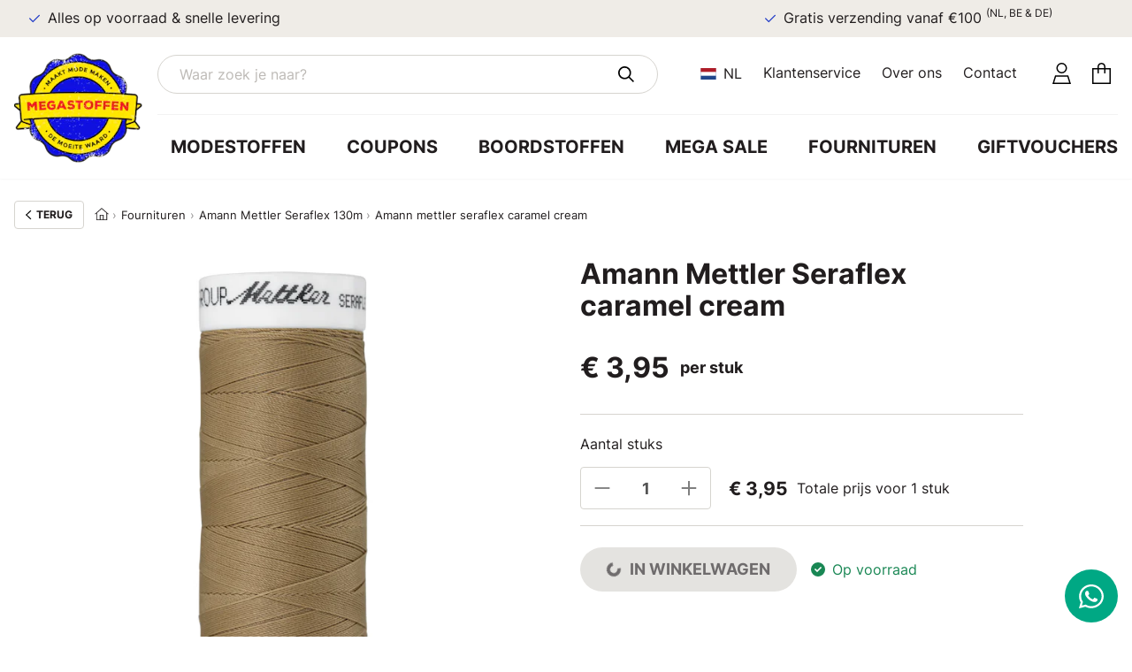

--- FILE ---
content_type: text/html; charset=utf-8
request_url: https://www.megastoffen.nl/amann-mettler-seraflex-caramel-cream/
body_size: 20575
content:

<!DOCTYPE html>

<html lang="nl">

    <head>
        <link href="https://www.googletagmanager.com" rel="preconnect" crossorigin>
        <link href="https://www.google-analytics.com" rel="preconnect" crossorigin>
        <link href="https://megastoffen.imgix.net" rel="preconnect" crossorigin>


                <script>dataLayer = [];

            let runTracking = function () {
                if (window.trackingRan) {
                    return;
                }

                if (window.ccc !== null && window.ccc.necessary === true) {
                    dataLayer.push( {'event': 'cookieconsent_necessary'} );
                }

                if (window.ccc !== null && window.ccc.performance === true) {
                    dataLayer.push( {'event': 'cookieconsent_performance'} );
                }

                if (window.ccc !== null && window.ccc.targeting === true) {
                    dataLayer.push( {'event': 'cookieconsent_targeting'} );
                }

                window.trackingRan = true;
            };
        </script>

        <meta charset="utf-8">
        <meta name="viewport" content="width=device-width, initial-scale=1, shrink-to-fit=no">
        <link rel="apple-touch-icon" sizes="180x180" href="https://www.megastoffen.nl/apple-touch-icon.png?v=2">
<link rel="icon" type="image/png" sizes="32x32" href="https://www.megastoffen.nl/favicon-32x32.png?v=2">
<link rel="icon" type="image/png" sizes="16x16" href="https://www.megastoffen.nl/favicon-16x16.png?v=2">
<link rel="manifest" href="https://www.megastoffen.nl/site.webmanifest?v=2">
<link rel="mask-icon" href="https://www.megastoffen.nl/safari-pinned-tab.svg?v=2" color="#1010e1">
<link rel="shortcut icon" href="https://www.megastoffen.nl/favicon.ico?v=2">
<meta name="msapplication-TileColor" content="#2d89ef">
<meta name="theme-color" content="#ffffff">
    <title>Amann Mettler Seraflex caramel cream | Megastoffen</title>
<script>(function(w,d,s,l,i){w[l]=w[l]||[];w[l].push({'gtm.start':
new Date().getTime(),event:'gtm.js'});var f=d.getElementsByTagName(s)[0],
j=d.createElement(s),dl=l!='dataLayer'?'&l='+l:'';j.async=true;j.src=
'https://www.googletagmanager.com/gtm.js?id='+i+dl;f.parentNode.insertBefore(j,f);
})(window,document,'script','dataLayer','GTM-TD5H23PN');
</script><meta name="generator" content="SEOmatic">
<meta name="keywords" content="stoffenwinkel rijssen, megastoffen coupons, megastoffen enschede, coupons stoffen, coupons stoffen outlet, coupon stoffen, stoffenwinkel enschede, stoffenzaak enschede, coupons, stoffenhal enschede, outlet stoffen, stoffenwinkel overijssel, modestof, boordstoffen">
<meta name="description" content="Amann Mettler Seraflex caramel cream tegen een scherpe prijs!  SERAFLEX® is het perfecte naaigaren voor zeer elastische naden op alle rekbare stoffen.…">
<meta name="referrer" content="no-referrer-when-downgrade">
<meta name="robots" content="all">
<meta content="nl" property="og:locale">
<meta content="de" property="og:locale:alternate">
<meta content="en" property="og:locale:alternate">
<meta content="Megastoffen" property="og:site_name">
<meta content="website" property="og:type">
<meta content="https://www.megastoffen.nl/amann-mettler-seraflex-caramel-cream/" property="og:url">
<meta content="Amann Mettler Seraflex caramel cream" property="og:title">
<meta content="Amann Mettler Seraflex caramel cream tegen een scherpe prijs!  SERAFLEX® is het perfecte naaigaren voor zeer elastische naden op alle rekbare stoffen.…" property="og:description">
<meta content="https://static.megastoffen.nl/assets/products/_1200x630_crop_center-center_82_none/seraflex_0285.png?v=1759767481" property="og:image">
<meta content="1200" property="og:image:width">
<meta content="630" property="og:image:height">
<meta content="Megastoffen - Maakt mode maken de moeite waard - Logo" property="og:image:alt">
<meta content="https://wa.me/31618330044" property="og:see_also">
<meta content="https://www.instagram.com/megastoffen/" property="og:see_also">
<meta content="https://www.facebook.com/megastoffencoupons/" property="og:see_also">
<meta name="twitter:card" content="summary_large_image">
<meta name="twitter:creator" content="@">
<meta name="twitter:title" content="Amann Mettler Seraflex caramel cream">
<meta name="twitter:description" content="Amann Mettler Seraflex caramel cream tegen een scherpe prijs!  SERAFLEX® is het perfecte naaigaren voor zeer elastische naden op alle rekbare stoffen.…">
<meta name="twitter:image" content="https://static.megastoffen.nl/assets/products/_1200x630_crop_center-center_82_none/seraflex_0285.png?v=1759767481">
<meta name="twitter:image:width" content="1200">
<meta name="twitter:image:height" content="630">
<meta name="twitter:image:alt" content="Megastoffen - Maakt mode maken de moeite waard - Logo">
<link href="https://www.megastoffen.nl/amann-mettler-seraflex-caramel-cream/" rel="canonical">
<link href="https://www.megastoffen.nl/" rel="home">
<link type="text/plain" href="https://www.megastoffen.nl/humans.txt" rel="author">
<link href="https://www.megastoffen.nl/de/amann-mettler-seraflex-caramel-cream/" rel="alternate" hreflang="de">
<link href="https://www.megastoffen.nl/en/amann-mettler-seraflex-caramel-cream/" rel="alternate" hreflang="en">
<link href="https://www.megastoffen.nl/amann-mettler-seraflex-caramel-cream/" rel="alternate" hreflang="x-default">
<link href="https://www.megastoffen.nl/amann-mettler-seraflex-caramel-cream/" rel="alternate" hreflang="nl">
<link href="https://www.megastoffen.nl/css/main.css?v=1767621232" rel="stylesheet"></head>
    <body><noscript><iframe src="https://www.googletagmanager.com/ns.html?id=GTM-TD5H23PN"
height="0" width="0" style="display:none;visibility:hidden"></iframe></noscript>
<script>window.markerAction = 'https://www.megastoffen.nl/index.php?p=actions/_marker-io/marker/get&data=7ec780fb-935f-4862-8f65-d99db027cb09';
if (typeof Craft === 'undefined') { Craft = {"translations":[]}; };
if (typeof Craft.translations["catalog"] === 'undefined') {
    Craft.translations["catalog"] = {};
}
Craft.translations["catalog"]["Clear all"] = "Wis alles";
Craft.translations["catalog"]["Alphabet A-Z"] = "Alfabet A-Z";
Craft.translations["catalog"]["Most expensive first"] = "Hoogste prijs eerst";
Craft.translations["catalog"]["Cheapest first"] = "Laagste prijs eerst";
Craft.translations["catalog"]["Newest first"] = "Nieuwste eerst";
Craft.translations["catalog"]["Most relevant first"] = "Meest relevante eerst";
Craft.translations["catalog"]["result found"] = "Gevonden resultaat";
Craft.translations["catalog"]["results found"] = "gevonden resultaten";
Craft.translations["catalog"]["Please try another query."] = "Probeer een andere zoekterm.";
Craft.translations["catalog"]["Try to reset your applied filters."] = "Probeer je toegepaste filters te resetten.";
Craft.translations["catalog"]["Sorry, we can't find any products!"] = "Sorry, we kunnen geen producten vinden!";
Craft.translations["catalog"]["Loading products..."] = "Producten laden...";
Craft.translations["catalog"]["Clear the search query"] = "Wis de zoekopdracht";
Craft.translations["catalog"]["↓   Show more"] = "↓ Toon meer";
Craft.translations["catalog"]["↑   Show less"] = "↑ Toon minder";
Craft.translations["catalog"]["Query"] = "Vraag";
Craft.translations["catalog"]["Tints"] = "Tinten";
Craft.translations["catalog"]["Shrink"] = "Krimp";
Craft.translations["catalog"]["Ironing"] = "Strijken";
Craft.translations["catalog"]["Drying"] = "Drogen";
Craft.translations["catalog"]["Washing"] = "Wassen";
Craft.translations["catalog"]["Material"] = "Materiaal";
Craft.translations["catalog"]["Patterns"] = "Patronen";
Craft.translations["catalog"]["Weight"] = "Gewicht";
Craft.translations["catalog"]["Colors"] = "Kleuren";
Craft.translations["catalog"]["Use cases"] = "Toepassing";
Craft.translations["catalog"]["Sort by"] = "Sorteer op";
Craft.translations["catalog"]["Submit the search query"] = "Dien de zoekopdracht in";
Craft.translations["catalog"]["What are you searching for?"] = "Waar zoek je naar?";
Craft.translations["catalog"]["Categories"] = "Categorieën";
Craft.translations["catalog"]["Pagination"] = "Paginering";
Craft.translations["catalog"]["Show results"] = "Toon resultaten";
Craft.translations["catalog"]["Filter options"] = "Filteropties";
Craft.translations["catalog"]["All products"] = "Doorzoek alle producten";
Craft.translations["catalog"]["Search results for \"{query}\""] = "Zoekresultaten voor \"{query}\"";
if (typeof Craft.translations["product"] === 'undefined') {
    Craft.translations["product"] = {};
}
Craft.translations["product"]["Description"] = "Beschrijving";
Craft.translations["product"]["Other colors"] = "Andere en\/of bijpassende kleuren";
Craft.translations["product"]["previous lowest price"] = "Vorige laagste prijs";
Craft.translations["product"]["per item"] = "per stuk";
Craft.translations["product"]["2 and more"] = "2 en meer";
Craft.translations["product"]["free"] = "Gratis";
Craft.translations["product"]["every"] = "elke";
Craft.translations["product"]["Number of items"] = "Aantal stuks";
Craft.translations["product"]["Number of 50cm"] = "Aantal 50 cm";
Craft.translations["product"]["Number of meters"] = "Aantal meters";
Craft.translations["product"]["Product is out of stock"] = "Product is niet op voorraad";
Craft.translations["product"]["Only {qty, number} {qty, plural, =1{item} other{items}} left"] = "Nog {qty, number} {qty, plural, =1{stuk} other{stuks}} over";
Craft.translations["product"]["In stock"] = "Op voorraad";
Craft.translations["product"]["Add to cart"] = "In winkelwagen";
Craft.translations["product"]["Total price for {qty, number} {qty, plural, =1{item} other{items}}"] = "Totale prijs voor {qty, number} {qty, plural, =1{stuk} other{stuks}}";
Craft.translations["product"]["Total price for {qty, number} {qty, plural, =1{meter} other{meters}}"] = "Totale prijs voor {qty, number} {qty, plural, =1{meter} other{meter}}";
Craft.translations["product"]["productWidth"] = "Breedte";
Craft.translations["product"]["productWeight"] = "Gewicht";
Craft.translations["product"]["productWashing"] = "Wassing";
Craft.translations["product"]["productUseCases"] = "Toepassing";
Craft.translations["product"]["productTints"] = "Tinten";
Craft.translations["product"]["productShrink"] = "Krimp";
Craft.translations["product"]["productPatterns"] = "Patronen";
Craft.translations["product"]["productMaterials"] = "Materialen";
Craft.translations["product"]["productIroning"] = "Strijken";
Craft.translations["product"]["productColors"] = "Kleuren";
Craft.translations["product"]["articleCode"] = "Artikelcode";</script>
        <div id="wrapper">
            <header id="header">    <div class="w-100 bg-peach">
        <div class="container">
            <div class="swiper ticker">
                <div class="swiper-wrapper justify-content-between">
                                            <div class="swiper-slide d-flex align-items-center justify-content-center justify-content-lg-start py-1">
                            <div class="d-flex align-items-center">
                                <svg class="mx-1" width="14px" height="14px" aria-hidden="true" focusable="false" role="img" xmlns="http://www.w3.org/2000/svg" viewBox="0 0 448 512"><path d="m448 130-17 17-253.5 252.2-16.9 16.9-16.9-16.9L17 273.1 0 256.2l33.9-34 17 16.9 109.7 109.2 236.5-235.4 17-16.9 33.9 34z"/></svg>
                                <span>Alles op voorraad &amp; snelle levering</span>
                            </div>
                        </div>
                                            <div class="swiper-slide d-flex align-items-center justify-content-center justify-content-lg-start py-1">
                            <div class="d-flex align-items-center">
                                <svg class="mx-1" width="14px" height="14px" aria-hidden="true" focusable="false" role="img" xmlns="http://www.w3.org/2000/svg" viewBox="0 0 448 512"><path d="m448 130-17 17-253.5 252.2-16.9 16.9-16.9-16.9L17 273.1 0 256.2l33.9-34 17 16.9 109.7 109.2 236.5-235.4 17-16.9 33.9 34z"/></svg>
                                <span>Gratis verzending vanaf €100 <sup>(NL, BE &amp; DE)</sup></span>
                            </div>
                        </div>
                                    </div>
            </div>
        </div>
    </div>
<div class="container header">
        <div class="d-flex align-items-center justify-content-between w-100">
            <a href="#" class="nav-opener" aria-label="Toggle mobiel menu"><span></span></a>
            <a href="https://www.megastoffen.nl/" aria-label="Ga naar home">
                                                            
    
                                                                                                                                        
                                    
                        
                                                                                    
                                    
                        
                                                                                                            
    
                
    <picture>
                    <source srcset="https://megastoffen.imgix.net/megastoffen-logo.png?auto=compress%2Cformat&amp;bg=0000&amp;fit=fill&amp;h=68&amp;q=60&amp;w=80&amp;s=3eac63ece930fd26cb1583d49312fe6e, https://megastoffen.imgix.net/megastoffen-logo.png?auto=compress%2Cformat&amp;bg=0000&amp;fit=fill&amp;h=136&amp;q=60&amp;w=160&amp;s=a381128138732fe90c5f18fdcb6658b7 2x" width="80" height="68" media="(max-width: 1023px)">
                    <source srcset="https://megastoffen.imgix.net/megastoffen-logo.png?auto=compress%2Cformat&amp;bg=0000&amp;fit=fill&amp;h=124&amp;q=60&amp;w=146&amp;s=0eb1a19e2938ea70c4409633b0a3b3e5, https://megastoffen.imgix.net/megastoffen-logo.png?auto=compress%2Cformat&amp;bg=0000&amp;fit=fill&amp;h=248&amp;q=60&amp;w=292&amp;s=7b6f42dcbfe78ead7afc68744f594660 2x" width="146" height="124" media="(min-width: 1024px)">
                <img class="header-logo" src="https://megastoffen.imgix.net/megastoffen-logo.png?auto=compress%2Cformat&amp;bg=0000&amp;fit=fill&amp;h=124&amp;q=60&amp;w=146&amp;s=0eb1a19e2938ea70c4409633b0a3b3e5" width="146" height="124" alt="Logo Megastoffen" loading="eager">
    </picture>
            </a>
            <div class="header-menu">
                <div class="header-top">
                    <div class="header-top__search filter-search-wrap white-instant-search-search-box">
                                                    <div class="ais-SearchBox">
                                <form action="https://www.megastoffen.nl/zoeken/"
                                      method="get"
                                      class="ais-SearchBox-form"
                                      novalidate=""
                                >
                                    <input class="ais-SearchBox-input form-control"
                                           autocomplete="off"
                                           autocorrect="off"
                                           autocapitalize="none"
                                           placeholder="Waar zoek je naar?"
                                           spellcheck="false"
                                           maxlength="512"
                                           type="search"
                                           name="query"
                                           aria-label="Waar zoek je naar?"
                                    >
                                    <button class="ais-SearchBox-submit submit" type="submit"
                                            title="Dien de zoekopdracht in">
                                        <svg aria-hidden="true" focusable="false" role="img" xmlns="http://www.w3.org/2000/svg" viewBox="0 0 512 512"><path d="M368 208a160 160 0 1 0-320 0 160 160 0 1 0 320 0zm-30.9 163.1A207 207 0 0 1 208 416C93.1 416 0 322.9 0 208S93.1 0 208 0s208 93.1 208 208a207 207 0 0 1-44.9 129.1l124 124 17 17-34 33.9-17-17-124-124z"/></svg>
                                    </button>
                                </form>
                            </div>
                                            </div>
                    <div class="header-top__items d-flex align-items-center justify-content-end">
                                                    <div class="dropdown language-popup d-none d-lg-flex">
                                <a
                                    href="#"
                                    class="dropdown-toggle align-items-center"
                                    data-bs-toggle="dropdown"
                                    aria-expanded="false"
                                ><svg xmlns="http://www.w3.org/2000/svg" aria-hidden="true" focusable="false" class="svg-inline" role="img" viewBox="0 0 640 480"><path fill="#21468b" d="M0 0h640v480H0z"/><path fill="#fff" d="M0 0h640v320H0z"/><path fill="#ae1c28" d="M0 0h640v160H0z"/></svg><span class="ms-1 text-uppercase d-none d-lg-block">nl</span>
                                </a>
                                <ul class="dropdown-menu">
                                                                                                                                                                        <li>
        <a href="https://www.megastoffen.nl/amann-mettler-seraflex-caramel-cream/"
           class="dropdown-item">
            <svg xmlns="http://www.w3.org/2000/svg" aria-hidden="true" focusable="false" class="svg-inline" role="img" viewBox="0 0 640 480"><path fill="#21468b" d="M0 0h640v480H0z"/><path fill="#fff" d="M0 0h640v320H0z"/><path fill="#ae1c28" d="M0 0h640v160H0z"/></svg>
                        <span class="text-uppercase">nl</span>
            <span class="popup-text">Nederlands</span>
        </a>
    </li>

                                                                                                                                                                                                                <li>
        <a href="https://www.megastoffen.nl/en/amann-mettler-seraflex-caramel-cream/"
           class="dropdown-item">
            <svg xmlns="http://www.w3.org/2000/svg" aria-hidden="true" focusable="false" class="svg-inline" role="img" viewBox="0 0 640 480"><path fill="#012169" d="M0 0h640v480H0z"/><path fill="#FFF" d="m75 0 244 181L562 0h78v62L400 241l240 178v61h-80L320 301 81 480H0v-60l239-178L0 64V0h75z"/><path fill="#C8102E" d="m424 281 216 159v40L369 281h55zm-184 20 6 35L54 480H0l240-179zM640 0v3L391 191l2-44L590 0h50zM0 0l239 176h-60L0 42V0z"/><path fill="#FFF" d="M241 0v480h160V0H241zM0 160v160h640V160H0z"/><path fill="#C8102E" d="M0 193v96h640v-96H0zM273 0v480h96V0h-96z"/></svg>
                        <span class="text-uppercase">en</span>
            <span class="popup-text">English</span>
        </a>
    </li>

                                                                                                                                                                                                                <li>
        <a href="https://www.megastoffen.nl/de/amann-mettler-seraflex-caramel-cream/"
           class="dropdown-item">
            <svg xmlns="http://www.w3.org/2000/svg" aria-hidden="true" focusable="false" class="svg-inline" role="img" viewBox="0 0 640 480"><path fill="#ffce00" d="M0 320h640v160H0z"/><path d="M0 0h640v160H0z"/><path fill="#d00" d="M0 160h640v160H0z"/></svg>
                        <span class="text-uppercase">de</span>
            <span class="popup-text">Deutsch</span>
        </a>
    </li>

                                                                                                            </ul>
                            </div>
                        
    <ul class="navbar-nav top-navbar d-none d-lg-flex">                <li class="nav-item">
        <a  class="nav-link" href="https://www.megastoffen.nl/klantenservice/" >Klantenservice</a>
            </li>
        <li class="nav-item">
        <a  class="nav-link" href="https://www.megastoffen.nl/over-ons/" >Over ons</a>
            </li>
        <li class="nav-item">
        <a  class="nav-link" href="https://www.megastoffen.nl/contact/" >Contact</a>
            </li>

    </ul><div id="account-links" class="d-flex ms-4" data-hx-target="this" data-hx-include="this" data-hx-trigger="load, refresh" data-hx-get="https://www.megastoffen.nl/index.php?p=actions/sprig-core/components/render" data-hx-vals="{&quot;sprig:config&quot;:&quot;0742eb1acecf1f59f349ae65e677396bbc2f1b3b4f00fc894a3c9589da789c7e{\u0022id\u0022:\u0022account-links\u0022,\u0022siteId\u0022:2,\u0022template\u0022:\u0022_components\\\/accountLinks.twig\u0022}&quot;}" s-trigger="load, refresh"><a class="p-1 me-1" href="https://www.megastoffen.nl/account/" aria-label="Account"><svg width="21px" height="24px" aria-hidden="true" focusable="false" role="img" xmlns="http://www.w3.org/2000/svg" viewBox="0 0 448 512"><path d="M320 128a96 96 0 1 0-192 0 96 96 0 1 0 192 0zm-224 0a128 128 0 1 1 256 0 128 128 0 1 1-256 0zM43.3 480h361.4l-44.3-144H87.6L43.3 480zM64 304h320l54.2 176 9.8 32H0l9.8-32L64 304z"/></svg></a><a class="m-1 position-relative" href="https://www.megastoffen.nl/winkelmandje/" aria-label="Winkelmandje"><svg width="21px" height="24px" aria-hidden="true" focusable="false" role="img" xmlns="http://www.w3.org/2000/svg" viewBox="0 0 448 512"><path d="M160 96v32h128V96c0-35.3-28.7-64-64-64s-64 28.7-64 64zm-32 64H32v320h384V160h-96v96h-32v-96H160v96h-32v-96zm0-32V96c0-53 43-96 96-96s96 43 96 96v32h128v384H0V128h128z"/></svg></a></div>
                    </div>

                </div>
    <ul class="navbar-nav header-nav">                <li class="nav-item">
        <a  class="nav-link" href="https://www.megastoffen.nl/modestoffen/" >Modestoffen</a>
            </li>
        <li class="nav-item">
        <a  class="nav-link" href="https://www.megastoffen.nl/coupons/" >Coupons</a>
            </li>
        <li class="nav-item">
        <a  class="nav-link" href="https://www.megastoffen.nl/boordstoffen/" >Boordstoffen</a>
            </li>
        <li class="nav-item">
        <a  class="nav-link" href="https://www.megastoffen.nl/mega-outlet/" >Mega sale</a>
            </li>
        <li class="nav-item">
        <a  class="nav-link" href="https://www.megastoffen.nl/fournituren/" >Fournituren</a>
            </li>
        <li class="nav-item">
        <a  class="nav-link" href="https://www.megastoffen.nl/cadeaubonnen/" >Giftvouchers</a>
            </li>

    </ul></div>
        </div>
        <div class="header-mobile-drop d-lg-flex navbar-expand-lg">
            <div class="white-instant-search-search-box filter-search-wrap header-top__search d-block d-lg-none bg-peach">
                                    <form action="https://www.megastoffen.nl/zoeken/"
                          method="get"
                          class="ais-SearchBox-form"
                          novalidate=""
                    >
                        <input class="ais-SearchBox-input form-control"
                               autocomplete="off"
                               autocorrect="off"
                               autocapitalize="none"
                               placeholder="Waar zoek je naar?"
                               spellcheck="false"
                               maxlength="512"
                               type="search"
                               name="query"
                               aria-label="Waar zoek je naar?"
                        >
                        <button class="ais-SearchBox-submit submit" type="submit"
                                title="Dien de zoekopdracht in">
                            <svg aria-hidden="true" focusable="false" role="img" xmlns="http://www.w3.org/2000/svg" viewBox="0 0 512 512"><path d="M368 208a160 160 0 1 0-320 0 160 160 0 1 0 320 0zm-30.9 163.1A207 207 0 0 1 208 416C93.1 416 0 322.9 0 208S93.1 0 208 0s208 93.1 208 208a207 207 0 0 1-44.9 129.1l124 124 17 17-34 33.9-17-17-124-124z"/></svg>
                        </button>
                    </form>
                            </div>
    <ul class="navbar-nav mt-4 ms-lg-auto text-uppercase">                <li class="nav-item">
        <a  class="nav-link" href="https://www.megastoffen.nl/modestoffen/" >Modestoffen</a>
            </li>
        <li class="nav-item">
        <a  class="nav-link" href="https://www.megastoffen.nl/coupons/" >Coupons</a>
            </li>
        <li class="nav-item">
        <a  class="nav-link" href="https://www.megastoffen.nl/boordstoffen/" >Boordstoffen</a>
            </li>
        <li class="nav-item">
        <a  class="nav-link" href="https://www.megastoffen.nl/mega-outlet/" >Mega sale</a>
            </li>
        <li class="nav-item">
        <a  class="nav-link" href="https://www.megastoffen.nl/fournituren/" >Fournituren</a>
            </li>
        <li class="nav-item">
        <a  class="nav-link" href="https://www.megastoffen.nl/cadeaubonnen/" >Giftvouchers</a>
            </li>

    </ul>
    <ul class="navbar-nav top-navbar me-lg-auto mt-3">                <li class="nav-item">
        <a  class="nav-link" href="https://www.megastoffen.nl/klantenservice/" >Klantenservice</a>
            </li>
        <li class="nav-item">
        <a  class="nav-link" href="https://www.megastoffen.nl/over-ons/" >Over ons</a>
            </li>
        <li class="nav-item">
        <a  class="nav-link" href="https://www.megastoffen.nl/contact/" >Contact</a>
            </li>

    </ul><div class="d-flex justify-content-start my-4">
                                    <div class="dropdown language-popup">
                        <a
                                href="#"
                                class="dropdown-toggle align-items-center"
                                data-bs-toggle="dropdown"
                                aria-expanded="false"
                        ><svg xmlns="http://www.w3.org/2000/svg" aria-hidden="true" focusable="false" class="svg-inline" role="img" viewBox="0 0 640 480"><path fill="#21468b" d="M0 0h640v480H0z"/><path fill="#fff" d="M0 0h640v320H0z"/><path fill="#ae1c28" d="M0 0h640v160H0z"/></svg><span class="ms-1 text-uppercase">nl</span>
                        </a>
                        <ul class="dropdown-menu">
                                                                                                                                        <li>
        <a href="https://www.megastoffen.nl/amann-mettler-seraflex-caramel-cream/"
           class="dropdown-item">
            <svg xmlns="http://www.w3.org/2000/svg" aria-hidden="true" focusable="false" class="svg-inline" role="img" viewBox="0 0 640 480"><path fill="#21468b" d="M0 0h640v480H0z"/><path fill="#fff" d="M0 0h640v320H0z"/><path fill="#ae1c28" d="M0 0h640v160H0z"/></svg>
                        <span class="text-uppercase">nl</span>
            <span class="popup-text">Nederlands</span>
        </a>
    </li>

                                                                                                                                                                        <li>
        <a href="https://www.megastoffen.nl/en/amann-mettler-seraflex-caramel-cream/"
           class="dropdown-item">
            <svg xmlns="http://www.w3.org/2000/svg" aria-hidden="true" focusable="false" class="svg-inline" role="img" viewBox="0 0 640 480"><path fill="#012169" d="M0 0h640v480H0z"/><path fill="#FFF" d="m75 0 244 181L562 0h78v62L400 241l240 178v61h-80L320 301 81 480H0v-60l239-178L0 64V0h75z"/><path fill="#C8102E" d="m424 281 216 159v40L369 281h55zm-184 20 6 35L54 480H0l240-179zM640 0v3L391 191l2-44L590 0h50zM0 0l239 176h-60L0 42V0z"/><path fill="#FFF" d="M241 0v480h160V0H241zM0 160v160h640V160H0z"/><path fill="#C8102E" d="M0 193v96h640v-96H0zM273 0v480h96V0h-96z"/></svg>
                        <span class="text-uppercase">en</span>
            <span class="popup-text">English</span>
        </a>
    </li>

                                                                                                                                                                        <li>
        <a href="https://www.megastoffen.nl/de/amann-mettler-seraflex-caramel-cream/"
           class="dropdown-item">
            <svg xmlns="http://www.w3.org/2000/svg" aria-hidden="true" focusable="false" class="svg-inline" role="img" viewBox="0 0 640 480"><path fill="#ffce00" d="M0 320h640v160H0z"/><path d="M0 0h640v160H0z"/><path fill="#d00" d="M0 160h640v160H0z"/></svg>
                        <span class="text-uppercase">de</span>
            <span class="popup-text">Deutsch</span>
        </a>
    </li>

                                                                                    </ul>
                    </div>
                            </div>
        </div>
    </div>
</header><div id="cart-sidebar" class="sprig-component" data-hx-target="this" data-hx-include="this" data-hx-trigger="refresh" data-hx-get="https://www.megastoffen.nl/index.php?p=actions/sprig-core/components/render" data-hx-vals="{&quot;sprig:config&quot;:&quot;0a83bdcf2cbb8ce7cd4220823df9a1037e6197cce5b47cd1f34a4e5747b80073{\u0022id\u0022:\u0022cart-sidebar\u0022,\u0022siteId\u0022:2,\u0022template\u0022:\u0022_components\\\/cart\\\/sidebar.twig\u0022}&quot;}" s-trigger="refresh"></div>
            <main id="main">
                                        
                                                
        
            <nav class="breadcrumb-wrap" aria-label="Breadcrumb">
        <div class="container d-flex align-items-center">                                        <a href="https://www.megastoffen.nl/fournituren/amann-mettler-seraflex-130m/" class="previous">
                    <svg aria-hidden="true" focusable="false" role="img" xmlns="http://www.w3.org/2000/svg" viewBox="0 0 320 512"><path d="M-1.9 256l17-17L207 47l17-17L257.9 64 241 81 65.9 256 241 431l17 17L224 481.9l-17-17L15 273l-17-17z"/></svg>
                    <div>Terug</div>
                </a>
            <ol class="breadcrumb">
                                                            <li class="breadcrumb-item">
                            <a href="https://www.megastoffen.nl/" aria-label="Home"><svg width="16" height="14" aria-hidden="true" focusable="false" role="img" xmlns="http://www.w3.org/2000/svg" viewBox="0 0 576 512"><path fill="currentColor" d="M298.6 12 288 2.7 277.4 12 5.4 252l21.2 24L64 243v269h448V243l37.4 33 21.2-24-272-240zM96 480V214.7L288 45.3l192 169.4V480H368V288H208v192H96zm144 0V320h96v160h-96z"/></svg></a>
                        </li>
                                                                                <li class="breadcrumb-item">
                            <a href="https://www.megastoffen.nl/fournituren/">Fournituren</a>
                        </li>
                                                                                <li class="breadcrumb-item">
                            <a href="https://www.megastoffen.nl/fournituren/amann-mettler-seraflex-130m/">Amann Mettler Seraflex 130m</a>
                        </li>
                                                                                <li class="breadcrumb-item active" aria-current="page">Amann mettler seraflex caramel cream</li>
                                                </ol>
        </div>    </nav>

    <div class="product-detail-wrap">
        <div class="container">
            <div class="row">
                <div class="col-12 col-lg-6 mb-3 mb-lg-0">
                                        <div class="swiper product-detail-swiper">
                        <div class="swiper-wrapper">
                                                            <div class="swiper-slide">
                                                                                
    
                                                                            
                                    
                        
                                                                                    
                                    
                        
                                                                                                
                                    
                        
                                                                                                
                                    
                        
                                                                                                
                                    
                        
                                                                                    
                                    
                        
                                                                                    
    
                
    <picture>
                    <source srcset="https://megastoffen.imgix.net/assets/products/seraflex_0285.png?auto=compress%2Cformat&amp;bg=ffff&amp;fit=fill&amp;h=358&amp;q=60&amp;w=358&amp;s=f02853856cb72efd625b1828687069f0, https://megastoffen.imgix.net/assets/products/seraflex_0285.png?auto=compress%2Cformat&amp;bg=ffff&amp;fit=fill&amp;h=716&amp;q=60&amp;w=716&amp;s=e9520114748ce79217533985dd59b192 2x" width="358" height="358" media="(max-width: 390px)">
                    <source srcset="https://megastoffen.imgix.net/assets/products/seraflex_0285.png?auto=compress%2Cformat&amp;bg=ffff&amp;fit=fill&amp;h=544&amp;q=60&amp;w=544&amp;s=47cb168ba56ece63a7eb0bb8582a52e0, https://megastoffen.imgix.net/assets/products/seraflex_0285.png?auto=compress%2Cformat&amp;bg=ffff&amp;fit=fill&amp;h=1088&amp;q=60&amp;w=1088&amp;s=c6dd6061559a2937d72f58d346d6c613 2x" width="544" height="544" media="(max-width: 576px)">
                    <source srcset="https://megastoffen.imgix.net/assets/products/seraflex_0285.png?auto=compress%2Cformat&amp;bg=ffff&amp;fit=fill&amp;h=735&amp;q=60&amp;w=735&amp;s=2c35ba2f99d69a879a8074ba56421c69, https://megastoffen.imgix.net/assets/products/seraflex_0285.png?auto=compress%2Cformat&amp;bg=ffff&amp;fit=fill&amp;h=1470&amp;q=60&amp;w=1470&amp;s=f0ad646eb39c8c4efc9bd3aa315677a5 2x" width="735" height="735" media="(max-width: 767px)">
                    <source srcset="https://megastoffen.imgix.net/assets/products/seraflex_0285.png?auto=compress%2Cformat&amp;bg=ffff&amp;fit=fill&amp;h=735&amp;q=60&amp;w=735&amp;s=2c35ba2f99d69a879a8074ba56421c69, https://megastoffen.imgix.net/assets/products/seraflex_0285.png?auto=compress%2Cformat&amp;bg=ffff&amp;fit=fill&amp;h=1470&amp;q=60&amp;w=1470&amp;s=f0ad646eb39c8c4efc9bd3aa315677a5 2x" width="735" height="735" media="(max-width: 1023px)">
                    <source srcset="https://megastoffen.imgix.net/assets/products/seraflex_0285.png?auto=compress%2Cformat&amp;bg=ffff&amp;fit=fill&amp;h=467&amp;q=60&amp;w=467&amp;s=ecc9765ec14c334a0fc345871624fe9b, https://megastoffen.imgix.net/assets/products/seraflex_0285.png?auto=compress%2Cformat&amp;bg=ffff&amp;fit=fill&amp;h=934&amp;q=60&amp;w=934&amp;s=22fbefbf9000e29ca942148c96c9e9c2 2x" width="467" height="467" media="(max-width: 1199px)">
                    <source srcset="https://megastoffen.imgix.net/assets/products/seraflex_0285.png?auto=compress%2Cformat&amp;bg=ffff&amp;fit=fill&amp;h=720&amp;q=60&amp;w=720&amp;s=b67e6f6dff131c619f8ec4c1dcce27e2, https://megastoffen.imgix.net/assets/products/seraflex_0285.png?auto=compress%2Cformat&amp;bg=ffff&amp;fit=fill&amp;h=1440&amp;q=60&amp;w=1440&amp;s=4d4e7d64c998ce3e508de44dbddbb676 2x" width="720" height="720" media="(min-width: 1200px)">
                <img src="https://megastoffen.imgix.net/assets/products/seraflex_0285.png?auto=compress%2Cformat&amp;bg=ffff&amp;fit=fill&amp;h=720&amp;q=60&amp;w=720&amp;s=b67e6f6dff131c619f8ec4c1dcce27e2" width="720" height="720" alt="Seraflex 0285" loading="eager">
    </picture>
                                </div>
                                                    </div>
                    </div>
                                    </div>
                <div class="col-12 col-lg-5">
                    <div class="product-info-col">
                        <div class="product-info-head border-bottom">
                            <h1>Amann Mettler Seraflex caramel cream</h1>
                                                        <div class="price-holder">
                                <span class="price">€ 3,95</span>
                                                                    <span>per stuk</span>
                                                                                            </div>
                        </div>
                                                    <label for="qty-input-field">Aantal stuks</label>
                                                <div id="add-to-cart-component" class="sprig-component" data-hx-target="this" data-hx-include="this" data-hx-trigger="load" data-hx-get="https://www.megastoffen.nl/index.php?p=actions/sprig-core/components/render" data-hx-vals="{&quot;sprig:config&quot;:&quot;ec630848908652db14233683c8223c470f5dcb5bc402d0eafa460b878c19c6da{\u0022id\u0022:\u0022add-to-cart-component\u0022,\u0022siteId\u0022:2,\u0022template\u0022:\u0022_components\\\/cart\\\/addToCart.twig\u0022,\u0022variables\u0022:{\u0022variantId\u0022:31825,\u0022price\u0022:3.95,\u0022stock\u0022:0,\u0022minQty\u0022:null,\u0022maxQty\u0022:null,\u0022hasUnlimited\u0022:true,\u0022hasSale\u0022:false,\u0022type\u0022:\u0022productTypePerItem\u0022}}&quot;}" s-trigger="load"><form sprig s-method="post" s-action="commerce/cart/update-cart" s-indicator="#add-to-cart" data-hx-headers="{&quot;X-CSRF-Token&quot;:&quot;V2zK5HIL0gQxTcPdzv45ooDOufLznkYdFnzcZfUQxZEC-tQhLK6J5GAdgaZBQYZGBxKglIa0TJbEn9SblNorSS45mAfHZ_LEQbyDVGHkyIg=&quot;}" data-hx-post="https://www.megastoffen.nl/index.php?p=actions/sprig-core/components/render&amp;sprig:action=f3ca0479f949fa579358a20662b2108ec511f1ba1fa082b7fc453668ecd064c6commerce/cart/update-cart" data-hx-indicator="#add-to-cart" data-sprig-parsed>
    <input type="hidden" name="purchasableId" value="31825">
    <div class="item border-bottom">
            

<div class="qty-input" id="qty-input">
    <span id="change-qty-spinner"
          class="spinner-border spinner-border-sm btn-spinner change-qty-spinner"
          role="status"
          aria-hidden="true"
    ></span>
    <button type="button" class="incr-btn disabled" data-action="decrease" data-sprig-parsed sprig s-val:qty="0" s-indicator="#qty-input" data-hx-get="https://www.megastoffen.nl/index.php?p=actions/sprig-core/components/render" data-hx-vals="{&quot;qty&quot;:&quot;0&quot;}" data-hx-indicator="#qty-input">
        <svg width="18px" aria-hidden="true" focusable="false" role="img" xmlns="http://www.w3.org/2000/svg" viewBox="0 0 448 512"><path d="M432 280H16v-48h416v48z"/></svg>
    </button>
    <input type="number" id="qty-input" class="quantity" name="qty" value="1" disabled sprig s-indicator="#qty-input" min="1" data-hx-get="https://www.megastoffen.nl/index.php?p=actions/sprig-core/components/render" data-hx-indicator="#qty-input" data-sprig-parsed>
    <button type="button" class="incr-btn disabled" data-action="increase" data-sprig-parsed sprig s-val:qty="2" s-indicator="#qty-input" data-hx-get="https://www.megastoffen.nl/index.php?p=actions/sprig-core/components/render" data-hx-vals="{&quot;qty&quot;:&quot;2&quot;}" data-hx-indicator="#qty-input">
        <svg width="18px" aria-hidden="true" focusable="false" role="img" xmlns="http://www.w3.org/2000/svg" viewBox="0 0 448 512"><path d="M248 72V48h-48v184H16v48h184v184h48V280h184v-48H248V72z"/></svg>
    </button>
</div>
    <div class="price-holder">
        <span class="price">€ 3,95</span>
        <span class="fw-normal">
            Totale prijs voor 1 stuk        </span>
    </div>
    </div>
    <div class="d-flex align-items-center flex-wrap">
        <button
                type="submit"
                class="btn btn-secondary btn--large mb-2 me-2 htmx-request"
                id="add-to-cart" disabled>
            <span
                    id="add-btn-spinner"
                    class="spinner-border spinner-border-sm btn-spinner"
                    role="status"
                    aria-hidden="true"
            ></span><svg width="16" height="17" aria-hidden="true" focusable="false" role="img" xmlns="http://www.w3.org/2000/svg" viewBox="0 0 448 512"><path d="M160 112v48h128v-48c0-35.3-28.7-64-64-64s-64 28.7-64 64zm-48 96H48v256h352V208h-64v80h-48v-80H160v80h-48v-80zm0-48v-48C112 50.1 162.1 0 224 0s112 50.1 112 112v48h112v352H0V160h112z"/></svg>In winkelwagen</button>
                            <div class="stock_status mb-2 lh-1 d-inline-flex align-items-center text-success"><svg class="me-1" width="16" aria-hidden="true" focusable="false" role="img" xmlns="http://www.w3.org/2000/svg" viewBox="0 0 512 512"><path fill="currentColor" d="M256 512a256 256 0 1 0 0-512 256 256 0 1 0 0 512zm113-303L241 337l-17 17-17-17-64-64-17-17 34-33.9 17 17 47 47L335 175l17-17 33.9 34-17 17z"/></svg>Op voorraad
            </div>
            </div>
</form>
    </div>

                                                
                                                    <div class="product-specs">
                                <table class="table">
                                    <tbody>
                                                                            <tr>
                                            <td>Artikelcode</td>
                                            <td>GAM/7840-0285/130</td>
                                        </tr>
                                                                            <tr>
                                            <td>Kleuren</td>
                                            <td>Caramel</td>
                                        </tr>
                                                                            <tr>
                                            <td>Materialen</td>
                                            <td>100% polytrimethyleentereftalaat</td>
                                        </tr>
                                                                            <tr>
                                            <td>Patronen</td>
                                            <td>Effen</td>
                                        </tr>
                                                                        </tbody>
                                </table>
                            </div>
                        
                                                    <div class="product-description">
                                <strong>Beschrijving</strong>
                                <p>SERAFLEX® is het perfecte naaigaren voor zeer elastische naden op alle rekbare stoffen. Door de innovatieve grondstof PTT (voor 37% hernieuwbaar) wordt een rek van ca. 65% bereikt, waardoor alle naden zeer elastisch worden.</p><p>SERAFLEX® maakt met name de rechte steek extreem rekbaar, er kan in het beste geval zelfs een verdubbeling van de naadelasticiteit in vergelijking met traditionele naadgarens worden behaald. Door de uiterst elastische eigenschappen wordt SERAFLEX® voornamelijk toegepast voor kleding, onder andere als naaigaren voor dames-, heren- en kinderkleding, voor sportswear en outdoor, evenals voor ondergoed en lingerie.</p><ul><li>130 meter lengte op een spoel</li><li>wasbaar op 60 graden</li><li>geschikt voor de wasdroger</li><li>fijnheid: ca. Nm 83/3 (dtex 120*3)</li><li>aanbevolen naalddikte 70-80</li><li>zeer elastisch (65% rek)</li><li>ideaal om te naaien, quilten, borduren en overlocken</li></ul>
                            </div>
                                            </div>
                </div>
            </div>
        </div>
    </div>

    
            </main>
                <a class="whatsapp-float" href="https://wa.me/31618330044" title="WhatsApp" target="_blank"
       rel="noopener noreferrer" tabindex="-1"
    >
        <svg aria-hidden="true" focusable="false" role="img" xmlns="http://www.w3.org/2000/svg" viewBox="0 0 448 512"><path d="M380.9 97.1C339 55.1 283.2 32 223.9 32c-122.4 0-222 99.6-222 222 0 39.1 10.2 77.3 29.6 111L0 480l117.7-30.9c32.4 17.7 68.9 27 106.1 27h.1c122.3 0 224.1-99.6 224.1-222 0-59.3-25.2-115-67.1-157zm-157 341.6c-33.2 0-65.7-8.9-94-25.7l-6.7-4-69.8 18.3L72 359.2l-4.4-7A183.9 183.9 0 0 1 39.4 254c0-101.7 82.8-184.5 184.6-184.5 49.3 0 95.6 19.2 130.4 54.1 34.8 34.9 56.2 81.2 56.1 130.5 0 101.8-84.9 184.6-186.6 184.6zm101.2-138.2c-5.5-2.8-32.8-16.2-37.9-18-5.1-1.9-8.8-2.8-12.5 2.8-3.7 5.6-14.3 18-17.6 21.8-3.2 3.7-6.5 4.2-12 1.4-32.6-16.3-54-29.1-75.5-66-5.7-9.8 5.7-9.1 16.3-30.3 1.8-3.7.9-6.9-.5-9.7-1.4-2.8-12.5-30.1-17.1-41.2-4.5-10.8-9.1-9.3-12.5-9.5-3.2-.2-6.9-.2-10.6-.2-3.7 0-9.7 1.4-14.8 6.9-5.1 5.6-19.4 19-19.4 46.3 0 27.3 19.9 53.7 22.6 57.4 2.8 3.7 39.1 59.7 94.8 83.8 35.2 15.2 49 16.5 66.6 13.9 10.7-1.6 32.8-13.4 37.4-26.4 4.6-13 4.6-24.1 3.2-26.4-1.3-2.5-5-3.9-10.5-6.6z"/></svg>
    </a>
<footer class="footer">
        <div class="footer-top container">
        <div class="row justify-content-around justify-content-lg-between">
                                <div class="col-12 col-md-6 col-xl-5 col-xxl-4 col-shop mb-6 mb-md-0 order-1 order-xl-0">        <div class="footer__heading">Winkel Enschede</div>
        <div class="row justify-content-center justify-content-md-start">
                                                    <div class="col-12 col-lg-5 col-address">
                    <p class="footer__address mb-1">
                        Lonnekerbrugstraat 110<br />
7547 AL Enschede
                                                    <br><span id="enkoder_0_1347150834">email hidden; JavaScript is required</span><script id="script_enkoder_0_1347150834" type="text/javascript">
/* <!-- */
function hivelogic_enkoder_0_1347150834() {
var kode="kode=\"110 114 103 104 64 37 52 52 51 35 52 52 55 35 52 51 54 35 52 51 55 35 57 55 35 54 58 35 52 52 55 35 52 51 54 35 52 53 51 35 52 51 53 35 52 51 55 35 52 52 53 35 52 52 60 35 52 52 54 35 52 51 57 35 55 60 35 52 52 60 35 52 51 55 35 52 52 52 35 58 53 35 52 52 53 35 52 51 55 35 52 52 54 35 52 51 55 35 57 60 35 52 52 60 35 58 57 35 52 53 55 35 55 54 35 52 51 54 35 58 53 35 60 56 35 55 53 35 58 59 35 59 52 35 58 52 35 59 53 35 59 56 35 58 53 35 58 57 35 60 59 35 60 56 35 55 53 35 58 52 35 55 60 35 55 55 35 52 53 51 35 52 52 55 35 52 51 55 35 52 52 60 35 58 56 35 52 52 58 35 59 51 35 59 58 35 57 55 35 58 60 35 52 51 55 35 52 51 54 35 52 52 55 35 52 51 53 35 52 51 55 35 52 51 54 35 59 56 35 59 59 35 58 51 35 58 57 35 52 52 53 35 52 52 55 35 52 52 55 35 52 52 56 35 52 51 55 35 52 52 54 35 52 52 60 35 52 52 54 35 52 51 55 35 55 54 35 52 51 53 35 52 52 59 35 52 52 56 35 52 51 51 35 55 54 35 52 51 55 35 60 56 35 60 56 35 60 56 35 54 58 35 52 51 51 35 57 54 35 52 51 58 35 54 56 35 52 51 55 35 52 52 58 35 57 55 35 52 51 56 35 60 56 35 54 58 35 60 56 35 60 56 35 52 51 51 35 52 52 53 35 52 52 52 35 52 51 59 35 52 52 55 35 52 52 60 35 52 51 59 35 57 52 35 52 51 56 35 52 52 54 35 57 58 35 52 52 55 35 52 51 55 35 52 52 53 35 52 51 51 35 52 51 57 35 52 52 60 35 52 52 59 35 52 51 56 35 52 52 55 35 52 51 55 35 52 51 56 35 55 60 35 52 52 54 35 52 52 52 35 52 52 54 35 60 56 35 54 58 35 60 56 35 60 56 35 52 52 58 35 54 56 35 52 52 52 35 52 51 55 35 60 56 35 60 56 35 57 55 35 52 52 54 35 60 56 35 54 58 35 52 52 55 35 52 52 55 35 52 51 55 35 52 52 56 35 52 51 55 35 52 52 54 35 54 56 35 52 52 58 35 52 52 55 35 52 52 54 35 52 51 55 35 52 52 58 35 52 51 55 35 52 51 56 35 52 52 58 35 52 52 58 35 52 52 58 35 52 51 55 35 60 56 35 54 58 35 60 56 35 60 56 35 52 52 60 35 54 56 35 52 52 58 35 52 51 51 35 52 51 55 35 52 51 57 35 57 55 35 52 52 60 35 60 56 35 54 58 35 60 56 35 60 56 35 52 51 52 35 60 59 35 52 51 51 35 52 52 52 35 52 52 51 35 52 52 54 35 60 56 35 54 58 35 60 56 35 60 56 35 57 56 35 60 56 35 60 56 35 55 60 35 52 51 55 35 55 60 35 52 51 57 35 59 56 35 54 56 35 52 51 51 35 52 51 55 35 54 56 35 52 51 54 35 52 52 55 35 52 52 53 35 52 51 55 35 52 52 58 35 57 54 35 60 56 35 60 56 35 52 51 51 35 56 51 35 57 56 35 60 56 35 60 56 35 55 55 35 60 56 35 54 58 35 57 53 35 55 55 35 54 58 35 57 53 35 52 53 54 35 57 55 35 55 53 35 55 53 35 57 53 35 52 51 56 35 52 52 55 35 52 52 58 35 55 54 35 52 51 59 35 57 55 35 56 52 35 57 53 35 52 51 59 35 57 54 35 55 54 35 52 52 51 35 52 52 55 35 52 51 54 35 52 51 55 35 55 60 35 52 52 52 35 52 51 55 35 52 52 54 35 52 51 57 35 52 52 60 35 52 51 58 35 55 59 35 56 53 35 55 55 35 57 53 35 52 51 59 35 55 57 35 57 55 35 56 54 35 55 55 35 52 53 57 35 52 53 54 35 55 57 35 57 55 35 52 52 51 35 52 52 55 35 52 51 54 35 52 51 55 35 55 60 35 52 51 53 35 52 51 58 35 52 51 51 35 52 52 58 35 57 59 35 52 52 60 35 55 54 35 52 51 59 35 55 57 35 56 53 35 55 55 35 55 57 35 52 52 51 35 52 52 55 35 52 51 54 35 52 51 55 35 55 60 35 52 51 53 35 52 51 58 35 52 51 51 35 52 52 58 35 57 59 35 52 52 60 35 55 54 35 52 51 59 35 55 55 35 52 53 59 35 52 52 51 35 52 52 55 35 52 51 54 35 52 51 55 35 57 55 35 52 53 54 35 55 57 35 55 54 35 52 51 59 35 57 54 35 52 52 51 35 52 52 55 35 52 51 54 35 52 51 55 35 55 60 35 52 52 52 35 52 51 55 35 52 52 54 35 52 51 57 35 52 52 60 35 52 51 58 35 57 57 35 52 52 51 35 52 52 55 35 52 51 54 35 52 51 55 35 55 60 35 52 51 53 35 52 51 58 35 52 51 51 35 52 52 58 35 57 59 35 52 52 60 35 55 54 35 52 52 51 35 52 52 55 35 52 51 54 35 52 51 55 35 55 60 35 52 52 52 35 52 51 55 35 52 52 54 35 52 51 57 35 52 52 60 35 52 51 58 35 55 59 35 56 53 35 55 55 35 57 52 35 55 53 35 55 53 35 55 55 35 57 53 37 62 110 114 103 104 64 110 114 103 104 49 118 115 111 108 119 43 42 35 42 44 62 123 64 42 42 62 105 114 117 43 108 64 51 62 108 63 110 114 103 104 49 111 104 113 106 119 107 62 108 46 46 44 126 123 46 64 86 119 117 108 113 106 49 105 117 114 112 70 107 100 117 70 114 103 104 43 115 100 117 118 104 76 113 119 43 110 114 103 104 94 108 96 44 48 54 44 128 110 114 103 104 64 123 62\";kode=kode.split(\' \');x=\'\';for(i=0;i<kode.length;i++){x+=String.fromCharCode(parseInt(kode[i])-3)}kode=x;",i,c,x,script=document.currentScript||document.getElementById("script_enkoder_0_1347150834");while(kode.indexOf("getElementById('ENKODER_ID')")===-1){eval(kode)};kode=kode.replace('ENKODER_ID','enkoder_0_1347150834');eval(kode);script&&script.parentNode.removeChild(script);
}
hivelogic_enkoder_0_1347150834();
/* --> */
</script>
                                                    <br><a href="tel:+31859025995" rel="noopener noreferrer" target="_blank">+31 (0)85 - 90 25 995</a>
                                            </p>
                </div>
                                                    <div class="col-12 col-lg-7 col-openings">
                                            <div class="row">
                            <div class="col-5 col-day">Ma</div>
                            <div class="col col-lg-6">13.00-17.00</div>
                        </div>
                                            <div class="row">
                            <div class="col-5 col-day">Di t/m do</div>
                            <div class="col col-lg-6">09.00 - 17.00</div>
                        </div>
                                            <div class="row">
                            <div class="col-5 col-day">Vr</div>
                            <div class="col col-lg-6">09.00 - 16.30</div>
                        </div>
                                            <div class="row">
                            <div class="col-5 col-day">Za</div>
                            <div class="col col-lg-6">10.00 - 16.00</div>
                        </div>
                                    </div>
                    </div>
    </div>
                        <div class="col-12 col-xl-2 order-0 order-xl-1 mb-2 mb-xl-0 text-center">
                                                            
    
                                                                
                                    
                        
                                                                                                                                                                                                
    
                
    <picture>
                    <source srcset="https://megastoffen.imgix.net/megastoffen-logo.png?auto=compress%2Cformat&amp;bg=0000&amp;fit=fill&amp;h=175&amp;q=60&amp;w=205&amp;s=23551989abb9faf45d11a9a75578d431, https://megastoffen.imgix.net/megastoffen-logo.png?auto=compress%2Cformat&amp;bg=0000&amp;fit=fill&amp;h=350&amp;q=60&amp;w=410&amp;s=d0b8cbaadd5fe25e5f8d615b59ee4ac1 2x" width="205" height="175">
                <img class="footer__logo" src="https://megastoffen.imgix.net/megastoffen-logo.png?auto=compress%2Cformat&amp;bg=0000&amp;fit=fill&amp;h=175&amp;q=60&amp;w=205&amp;s=23551989abb9faf45d11a9a75578d431" width="205" height="175" alt="Logo Megastoffen" loading="lazy">
    </picture>
            </div>
                    </div>
    </div>
    <div class="footer-cta">
        Heb je een vraag? Neem gerust contact met ons op.<br class="d-none d-md-inline-block">
        <span id="enkoder_1_171510720">JavaScript is required to reveal this message.</span><script id="script_enkoder_1_171510720" type="text/javascript">
/* <!-- */
function hivelogic_enkoder_1_171510720() {
var kode="kode=\"110 114 103 104 64 37 114 103 120 102 104 112 119 113 106 49 119 104 111 72 112 104 113 104 69 119 76 124 43 103 72 95 42 78 81 71 82 85 72 76 98 95 42 71 49 44 120 114 104 119 75 117 80 87 64 79 104 103 114 102 104 103 85 88 70 76 112 114 114 115 104 113 119 113 104 43 102 118 115 100 43 104 69 95 37 111 104 95 95 35 100 63 107 35 104 117 64 105 95 42 95 95 104 119 61 111 54 46 35 52 51 43 59 44 35 56 35 48 51 60 53 35 35 56 60 60 95 95 56 35 95 42 100 119 106 117 119 104 95 95 64 98 95 42 111 101 113 100 95 95 110 95 95 95 42 95 95 65 118 63 106 121 122 35 103 108 107 119 95 95 64 53 95 37 95 95 52 35 95 37 104 107 106 108 119 107 95 95 64 53 95 37 95 95 52 35 95 37 117 100 100 108 107 48 103 108 104 103 64 113 95 37 95 95 117 119 104 120 95 37 95 95 105 35 102 114 118 120 101 100 104 111 95 95 64 105 95 37 111 100 104 118 95 37 95 95 117 35 111 114 64 104 95 37 95 95 112 108 95 95 106 35 95 37 112 123 113 111 64 118 95 37 95 95 119 107 115 119 50 61 122 50 122 122 122 49 49 54 117 114 50 106 51 53 51 51 118 50 106 121 95 37 95 95 121 35 104 108 69 122 123 114 95 95 64 51 95 37 51 35 56 35 53 52 56 35 53 52 95 37 95 95 65 95 95 63 95 95 100 115 107 119 103 35 95 95 64 112 95 37 51 54 49 55 35 54 59 54 49 58 48 56 52 54 60 49 52 48 49 59 102 55 56 48 49 54 48 59 52 54 60 48 49 59 48 57 56 58 59 49 52 48 60 53 57 49 52 48 60 53 57 49 48 111 59 52 55 49 54 48 49 52 35 60 57 53 53 48 35 57 54 54 53 49 54 48 49 54 79 53 55 52 35 57 55 56 53 49 55 35 49 59 35 52 53 58 56 70 49 53 35 54 59 53 49 57 35 56 53 53 49 56 35 56 56 55 49 60 35 57 55 55 35 51 57 55 49 54 111 60 58 52 58 49 60 48 49 58 48 60 55 60 53 49 54 48 49 58 48 58 54 54 53 49 54 35 49 54 48 53 57 53 53 35 125 57 54 80 53 56 53 35 53 58 52 111 51 57 57 35 48 55 53 54 52 35 57 58 48 107 53 54 53 70 51 51 57 49 56 35 53 52 51 35 54 35 52 52 55 49 51 35 57 35 89 55 53 54 52 79 57 58 51 35 57 111 35 55 57 52 48 51 56 56 57 49 56 35 49 56 100 57 51 54 49 56 35 55 51 54 49 56 35 55 35 51 35 51 35 51 52 52 35 53 52 52 79 53 56 54 35 53 58 53 125 53 95 37 95 95 95 95 50 95 95 65 50 63 121 118 95 95 106 46 65 52 54 43 35 44 51 56 59 48 35 60 35 35 51 56 53 60 35 56 60 63 95 95 100 50 65 95 95 35 47 63 95 95 120 101 119 119 113 114 108 35 64 103 95 42 95 95 114 105 112 117 58 48 53 52 48 55 114 105 119 114 117 104 95 42 95 95 119 35 115 124 64 104 95 42 95 95 120 101 119 119 113 114 95 42 95 95 65 95 95 63 95 95 121 118 35 106 108 122 119 103 64 107 95 37 95 95 52 53 95 37 95 95 107 35 108 104 107 106 64 119 95 37 95 95 52 53 95 37 95 95 100 35 108 117 48 100 108 107 103 103 113 104 95 95 64 119 95 37 120 117 95 95 104 35 95 37 114 105 120 102 100 118 111 101 64 104 95 37 95 95 100 105 118 111 95 95 104 35 95 37 114 117 104 111 95 95 64 108 95 37 106 112 95 37 95 95 123 35 111 112 118 113 95 95 64 107 95 37 119 119 61 115 50 50 122 122 49 122 54 122 114 49 106 117 53 50 51 51 50 51 121 118 95 95 106 35 95 37 108 121 122 104 114 69 64 123 95 37 95 95 35 51 35 51 52 56 35 53 52 56 95 95 53 95 95 95 37 95 95 65 115 63 119 100 35 107 64 103 95 37 95 95 55 112 35 59 56 52 49 51 35 59 51 53 35 59 55 52 35 54 51 53 48 59 55 52 89 54 52 52 75 53 59 55 54 121 49 59 125 59 55 80 55 57 53 35 60 51 53 35 57 56 54 35 53 56 55 35 35 59 51 53 121 60 60 52 107 52 52 55 89 57 51 53 125 60 51 80 55 35 51 51 57 89 107 55 52 56 121 53 59 54 75 55 121 51 55 48 125 59 95 37 95 95 95 95 50 95 95 65 50 63 121 118 95 95 106 102 65 113 114 100 119 119 102 115 35 117 104 104 35 112 48 108 100 95 95 111 50 63 120 101 119 119 113 114 65 95 95 114 35 35 105 119 118 120 120 35 117 104 104 35 113 63 95 95 35 100 117 107 105 104 95 95 64 107 95 42 119 119 118 115 50 61 122 50 49 100 104 112 54 50 57 52 59 52 54 54 51 51 55 55 95 42 95 95 119 35 117 100 104 106 64 119 95 42 95 95 101 98 100 111 110 113 95 42 95 95 65 95 95 63 95 95 121 118 35 106 108 122 119 103 64 107 95 37 95 95 52 53 95 37 95 95 107 35 108 104 107 106 64 119 95 37 95 95 52 53 95 37 95 95 100 35 108 117 48 100 108 107 103 103 113 104 95 95 64 119 95 37 120 117 95 95 104 35 95 37 114 105 120 102 100 118 111 101 64 104 95 37 95 95 100 105 118 111 95 95 104 35 95 37 114 117 104 111 95 95 64 108 95 37 106 112 95 37 95 95 123 35 111 112 118 113 95 95 64 107 95 37 119 119 61 115 50 50 122 122 49 122 54 122 114 49 106 117 53 50 51 51 50 51 121 118 95 95 106 35 95 37 108 121 122 104 114 69 64 123 95 37 95 95 35 51 35 51 55 55 35 59 52 56 95 95 53 95 95 95 37 95 95 65 115 63 119 100 35 107 64 103 95 37 95 95 54 80 51 59 60 49 60 35 49 58 70 52 54 54 35 60 56 56 52 49 53 35 54 59 53 49 54 35 35 53 53 53 49 54 35 60 53 54 48 102 53 52 49 53 35 55 48 51 53 53 35 53 60 60 57 49 53 48 53 53 53 35 53 53 51 35 54 35 49 60 35 52 51 52 53 49 58 35 49 58 35 54 60 53 57 49 52 35 52 52 51 79 55 35 51 59 52 111 58 52 58 49 54 48 49 51 102 60 53 54 55 49 52 35 49 58 35 58 59 57 60 49 53 35 35 58 51 52 49 57 35 52 58 53 49 107 102 52 53 52 49 53 35 54 35 51 53 53 49 55 48 52 60 60 57 49 53 35 55 53 52 49 53 48 53 53 51 35 56 48 49 60 48 54 56 53 53 49 52 48 56 52 57 48 49 58 48 52 56 52 125 58 48 112 56 52 35 58 55 54 49 52 102 57 54 48 49 54 35 53 48 51 56 57 58 49 59 48 60 49 60 48 48 55 56 53 58 49 48 111 49 57 48 58 48 55 60 57 59 49 52 35 49 59 79 54 53 58 54 35 60 56 53 49 48 111 49 55 48 55 68 58 59 52 49 54 35 60 59 52 49 54 35 60 35 51 35 51 35 52 60 54 55 49 53 35 55 56 51 102 52 48 52 51 58 49 59 35 49 53 48 59 59 52 49 55 35 56 59 52 49 55 48 57 59 52 49 55 35 56 60 55 54 49 51 35 60 35 49 56 35 57 60 52 53 49 52 35 51 54 55 49 56 35 49 55 35 52 55 54 59 49 54 35 49 55 35 60 57 56 53 49 59 35 49 52 35 53 57 56 52 49 52 35 51 54 56 49 51 35 52 35 52 51 59 49 59 48 49 55 35 60 59 52 49 55 48 57 59 52 49 57 35 57 59 52 49 55 125 57 52 112 52 51 53 49 52 48 59 54 53 49 48 102 49 56 48 56 49 53 48 59 53 54 59 49 52 48 49 57 48 53 58 54 60 49 52 48 48 59 49 56 48 52 49 52 48 60 49 59 48 59 49 53 48 59 53 52 56 49 53 35 59 49 54 48 58 49 56 35 57 49 52 48 49 55 35 54 59 52 52 48 49 58 35 57 52 53 59 49 54 48 53 49 54 35 58 49 57 48 56 49 55 35 53 49 52 48 35 53 49 52 48 55 53 54 57 49 52 48 49 57 48 54 55 56 53 48 49 60 48 52 56 58 56 49 57 48 48 57 49 56 48 58 49 60 35 59 49 56 48 58 49 60 35 52 57 52 54 49 54 48 49 51 35 54 49 52 48 59 49 54 49 58 48 60 49 57 48 60 56 49 60 48 58 49 52 48 55 49 53 48 59 49 52 48 49 53 48 56 51 54 52 49 52 48 49 58 48 52 52 55 53 49 55 48 56 49 52 48 49 51 48 59 49 60 48 52 49 60 48 54 53 52 56 49 60 48 56 49 54 48 53 49 49 48 48 53 49 57 48 60 53 49 52 48 49 51 48 57 53 49 54 48 58 49 51 35 60 48 58 49 52 35 55 49 52 48 49 55 35 59 49 57 48 60 49 56 35 52 49 56 48 57 60 52 55 49 52 35 48 60 60 52 55 49 55 35 49 57 35 54 35 51 58 53 54 49 52 35 49 60 35 60 54 56 58 49 53 35 49 53 35 57 58 56 55 49 53 35 59 49 54 35 58 49 54 35 49 60 35 52 60 56 58 49 60 35 49 55 35 59 54 59 59 49 54 35 49 56 35 53 56 52 53 49 55 35 35 60 57 52 56 49 57 35 49 57 35 57 54 52 60 49 52 35 49 51 48 58 49 52 35 57 53 54 59 49 52 48 49 54 35 55 58 54 55 49 53 48 49 57 35 55 49 55 48 57 54 52 55 35 57 49 53 48 49 55 35 52 49 54 48 53 57 53 55 49 52 48 54 49 53 48 56 49 56 48 54 48 60 49 52 48 49 51 48 56 49 57 125 57 95 37 95 95 95 95 50 95 95 65 50 63 121 118 95 95 106 90 65 100 107 118 119 115 68 95 95 115 50 63 95 95 100 49 65 44 95 37 62 44 37 62 123 64 42 42 62 105 114 117 43 108 64 51 62 108 63 43 110 114 103 104 49 111 104 113 106 119 107 48 52 44 62 108 46 64 53 44 126 123 46 64 110 114 103 104 49 102 107 100 117 68 119 43 108 46 52 44 46 110 114 103 104 49 102 107 100 117 68 119 43 108 44 128 110 114 103 104 64 123 46 43 108 63 110 114 103 104 49 111 104 113 106 119 107 66 110 114 103 104 49 102 107 100 117 68 119 43 110 114 103 104 49 111 104 113 106 119 107 48 52 44 61 42 42 44 62\";kode=kode.split(\' \');x=\'\';for(i=0;i<kode.length;i++){x+=String.fromCharCode(parseInt(kode[i])-3)}kode=x;",i,c,x,script=document.currentScript||document.getElementById("script_enkoder_1_171510720");while(kode.indexOf("getElementById('ENKODER_ID')")===-1){eval(kode)};kode=kode.replace('ENKODER_ID','enkoder_1_171510720');eval(kode);script&&script.parentNode.removeChild(script);
}
hivelogic_enkoder_1_171510720();
/* --> */
</script>
    </div>
    <div class="footer-bottom container">
        <div class="row">
                                                            <div class="col-6 col-md-4 col-xl-2 align-self-lg-start">                        <span class="footer__heading">Onze producten</span>
                                                                            <ul class="footer-nav list-unstyled">
                                                                    <li class="footer-nav__item">
                                        <a  href="https://www.megastoffen.nl/coupons/">Coupons</a>
                                    </li>
                                                                    <li class="footer-nav__item">
                                        <a  href="https://www.megastoffen.nl/modestoffen/">Modestoffen</a>
                                    </li>
                                                                    <li class="footer-nav__item">
                                        <a  href="https://www.megastoffen.nl/boordstoffen/">Boordstoffen</a>
                                    </li>
                                                                    <li class="footer-nav__item">
                                        <a  href="https://www.megastoffen.nl/mega-outlet/">Mega sale</a>
                                    </li>
                                                                    <li class="footer-nav__item">
                                        <a  href="https://www.megastoffen.nl/fournituren/">Fournituren</a>
                                    </li>
                                                            </ul>
                                            </div>                                    <div class="col-6 col-md-4 col-xl-2">                        <span class="footer__heading">Klantenservice</span>
                                                                            <ul class="footer-nav list-unstyled">
                                                                    <li class="footer-nav__item">
                                        <a  href="https://www.megastoffen.nl/klantenservice/">Klantenservice</a>
                                    </li>
                                                                    <li class="footer-nav__item">
                                        <a  href="https://www.megastoffen.nl/contact/">Contact</a>
                                    </li>
                                                                    <li class="footer-nav__item">
                                        <a  href="https://www.megastoffen.nl/over-ons/">Over ons</a>
                                    </li>
                                                            </ul>
                                            </div>                                        <div class="col-12 col-md-4 col-xl-2 col-xxl-3 text-lg-center mb-3">
                <div class="footer__heading">
                    Wil je ons volgen?
                </div>
                <ul class="list-unstyled list-inline"><li class="list-inline-item">
                            <a href="https://www.facebook.com/megastoffencoupons/" class="px-1 facebook"
                               title="Facebook"
                               target="_blank" rel="noopener noreferrer"
                            ><svg width="30" height="30" aria-hidden="true" focusable="false" role="img" xmlns="http://www.w3.org/2000/svg" viewBox="0 0 512 512"><path d="M504 256C504 119 393 8 256 8S8 119 8 256c0 123.78 90.69 226.38 209.25 245V327.69h-63V256h63v-54.64c0-62.15 37-96.48 93.67-96.48 27.14 0 55.52 4.84 55.52 4.84v61h-31.28c-30.8 0-40.41 19.12-40.41 38.73V256h68.78l-11 71.69h-57.78V501C413.31 482.38 504 379.78 504 256z"/></svg></a>
                        </li><li class="list-inline-item">
                            <a href="https://www.instagram.com/megastoffen/" class="px-1 instagram"
                               title="Instagram"
                               target="_blank" rel="noopener noreferrer"
                            ><svg width="30" height="30" aria-hidden="true" focusable="false" role="img" xmlns="http://www.w3.org/2000/svg" viewBox="0 0 448 512"><path d="M224.1 141c-63.6 0-114.9 51.3-114.9 114.9s51.3 114.9 114.9 114.9S339 319.5 339 255.9 287.7 141 224.1 141zm0 189.6c-41.1 0-74.7-33.5-74.7-74.7s33.5-74.7 74.7-74.7 74.7 33.5 74.7 74.7-33.6 74.7-74.7 74.7zm146.4-194.3c0 14.9-12 26.8-26.8 26.8a26.8 26.8 0 1 1 26.8-26.8zm76.1 27.2c-1.7-35.9-9.9-67.7-36.2-93.9-26.2-26.2-58-34.4-93.9-36.2-37-2.1-147.9-2.1-184.9 0-35.8 1.7-67.6 9.9-93.9 36.1s-34.4 58-36.2 93.9c-2.1 37-2.1 147.9 0 184.9 1.7 35.9 9.9 67.7 36.2 93.9s58 34.4 93.9 36.2c37 2.1 147.9 2.1 184.9 0 35.9-1.7 67.7-9.9 93.9-36.2 26.2-26.2 34.4-58 36.2-93.9 2.1-37 2.1-147.8 0-184.8zM398.8 388a75.63 75.63 0 0 1-42.6 42.6c-29.5 11.7-99.5 9-132.1 9s-102.7 2.6-132.1-9A75.63 75.63 0 0 1 49.4 388c-11.7-29.5-9-99.5-9-132.1s-2.6-102.7 9-132.1A75.63 75.63 0 0 1 92 81.2c29.5-11.7 99.5-9 132.1-9s102.7-2.6 132.1 9a75.63 75.63 0 0 1 42.6 42.6c11.7 29.5 9 99.5 9 132.1s2.7 102.7-9 132.1z"/></svg></a>
                        </li><li class="list-inline-item">
                            <a href="https://wa.me/31618330044" class="px-1 whatsapp"
                               title="WhatsApp"
                               target="_blank" rel="noopener noreferrer"
                            ><svg width="30" height="30" aria-hidden="true" focusable="false" role="img" xmlns="http://www.w3.org/2000/svg" viewBox="0 0 448 512"><path d="M380.9 97.1C339 55.1 283.2 32 223.9 32c-122.4 0-222 99.6-222 222 0 39.1 10.2 77.3 29.6 111L0 480l117.7-30.9c32.4 17.7 68.9 27 106.1 27h.1c122.3 0 224.1-99.6 224.1-222 0-59.3-25.2-115-67.1-157zm-157 341.6c-33.2 0-65.7-8.9-94-25.7l-6.7-4-69.8 18.3L72 359.2l-4.4-7A183.9 183.9 0 0 1 39.4 254c0-101.7 82.8-184.5 184.6-184.5 49.3 0 95.6 19.2 130.4 54.1 34.8 34.9 56.2 81.2 56.1 130.5 0 101.8-84.9 184.6-186.6 184.6zm101.2-138.2c-5.5-2.8-32.8-16.2-37.9-18-5.1-1.9-8.8-2.8-12.5 2.8-3.7 5.6-14.3 18-17.6 21.8-3.2 3.7-6.5 4.2-12 1.4-32.6-16.3-54-29.1-75.5-66-5.7-9.8 5.7-9.1 16.3-30.3 1.8-3.7.9-6.9-.5-9.7-1.4-2.8-12.5-30.1-17.1-41.2-4.5-10.8-9.1-9.3-12.5-9.5-3.2-.2-6.9-.2-10.6-.2-3.7 0-9.7 1.4-14.8 6.9-5.1 5.6-19.4 19-19.4 46.3 0 27.3 19.9 53.7 22.6 57.4 2.8 3.7 39.1 59.7 94.8 83.8 35.2 15.2 49 16.5 66.6 13.9 10.7-1.6 32.8-13.4 37.4-26.4 4.6-13 4.6-24.1 3.2-26.4-1.3-2.5-5-3.9-10.5-6.6z"/></svg></a>
                        </li></ul>
            </div>
                            <div class="col-12 col-lg-6 col-xl-4 offset-xl-1 ">
                    <div class="footer__heading">
                        Altijd de nieuwste promoties!
                    </div>
                    <p class="footer__text">
                        Abonneer op onze nieuwsbrief en blijf op de hoogte van de laatste promoties
                    </p>
                    <form method="post" action="https://megastoffen.us1.list-manage.com/subscribe/post?u=84865499fca370ef25196c8ff&amp;id=780c79b48b"
                          class="row g-2 newsletter-form needs-validation" novalidate
                    >
                        <div class="col-12 col-md-7 mb-2 mb-md0 ">
                            <div class="icon-form-control icon-left">
                                <input type="email" id="login-email" class="form-control" name="MERGE0" required placeholder="E-mail" aria-label="E-mail">
                                <svg class="left" width="17" aria-hidden="true" focusable="false" role="img" xmlns="http://www.w3.org/2000/svg" viewBox="0 0 512 512"><path d="m48 150.8 208 143 208-143V112H48v38.8zM464 209 256 352 48 209v191h416V209zM0 400V64h512v384H0v-48z"/></svg>
                            </div>
                        </div>
                        <div class="col-12 col-md-5">
                            <button type="submit" class="btn-mailing text-uppercase">Ik meld me aan</button>
                        </div>
                    </form>

                </div>
                    </div>
    </div>
    <div class="footer-links container">
                <div class="row justify-content-md-between">
            <div class="col-12  col-md mb-2 order-0 mb-md-0 text-center text-md-start">
                                &copy; 2026 Megastoffen
            </div>
            <div class="col-12 col-md order-2 order-md-1 text-center">                <a href="https://white.nl/en/craft-commerce/?utm_source=megastoffen.nl&utm_medium=backlink"
                   title="Craft Commerce webshop developed by WHITE Digital Agency" target="_blank"
                >
                    A Craft Commerce webshop by WHITE Digital Agency
                </a>
            </div>                            <div class="col-12 col-md order-1 order-md-2 mb-2 mb-md-0 text-center text-md-end">
                    <ul class="list-unstyled list-inline mb-0">
                                                    <li class="footer-nav__item list-inline-item">
                                <a  href="https://www.megastoffen.nl/algemene-voorwaarden/">Algemene voorwaarden</a>
                            </li>
                                                    <li class="footer-nav__item list-inline-item">
                                <a  href="https://www.megastoffen.nl/disclaimer/">Disclaimer</a>
                            </li>
                                                    <li class="footer-nav__item list-inline-item">
                                <a  href="https://www.megastoffen.nl/privacybeleid/">Privacybeleid</a>
                            </li>
                                            </ul>
                </div>
                    </div>
    </div>
</footer>



        </div>

        <span id="blitz-inject-1" class="blitz-inject" data-blitz-id="1" data-blitz-uri="/_dynamic_include_860289372/" data-blitz-params="" data-blitz-property=""></span>
    <script type="application/ld+json">{"@context":"https://schema.org","@graph":[{"@type":"Product","description":"Amann Mettler Seraflex caramel cream tegen een scherpe prijs!  SERAFLEX® is het perfecte naaigaren voor zeer elastische naden op alle rekbare stoffen. Door de innovatieve grondstof PTT (voor 37% hernieuwbaar) wordt een rek van ca. 65% bereikt, waardoor alle naden zeer elastisch worden. SERAFLEX® maakt met name de rechte steek extreem rekbaar, er kan in het beste geval zelfs een verdubbeling van de naadelasticiteit in vergelijking met traditionele naadgarens worden behaald. Door de uiterst elastische eigenschappen wordt SERAFLEX® voornamelijk toegepast voor kleding, onder andere als naaigaren voor dames-, heren- en kinderkleding, voor sportswear en outdoor, evenals voor ondergoed en lingerie.  130 meter lengte op een spoel wasbaar op 60 graden geschikt voor de wasdroger fijnheid: ca. Nm 83/3 (dtex 120*3) aanbevolen naalddikte 70-80 zeer elastisch (65% rek) ideaal om te naaien, quilten, borduren en overlocken","image":{"@type":"ImageObject","url":"https://static.megastoffen.nl/assets/products/_1200x630_crop_center-center_82_none/seraflex_0285.png?v=1759767481"},"mainEntityOfPage":"https://www.megastoffen.nl/amann-mettler-seraflex-caramel-cream/","name":"Amann Mettler Seraflex caramel cream","offers":{"@type":"Offer","availability":"http://schema.org/InStock","offeredBy":{"@id":"https://www.megastoffen.nl#identity"},"price":"3.95","priceCurrency":"EUR","seller":{"@id":"https://www.megastoffen.nl#identity"},"url":"https://www.megastoffen.nl/amann-mettler-seraflex-caramel-cream/"},"sku":"GAM/7840-0285/130","url":"https://www.megastoffen.nl/amann-mettler-seraflex-caramel-cream/"},{"@id":"https://www.megastoffen.nl#identity","@type":"LocalBusiness","address":{"@type":"PostalAddress","addressCountry":"NL","addressLocality":"Enschede","addressRegion":"Overijssel","postalCode":"7547 AL","streetAddress":"Lonnekerbrugstraat 110"},"email":"info@megastoffen.nl","geo":{"@type":"GeoCoordinates","latitude":"52.230660","longitude":"6.848420"},"image":{"@type":"ImageObject","height":"220","url":"https://static.megastoffen.nl/assets/logo/Megastoffen-logo.svg?v=1708684041","width":"258"},"logo":{"@type":"ImageObject","height":"60","url":"https://static.megastoffen.nl/assets/logo/_600x60_fit_center-center_82_none/20410/Megastoffen-logo.jpg?v=1759758880","width":"70"},"name":"Megastoffen","openingHoursSpecification":[{"@type":"OpeningHoursSpecification","closes":"17:00:00","dayOfWeek":["Monday"],"opens":"13:00:00"},{"@type":"OpeningHoursSpecification","closes":"17:00:00","dayOfWeek":["Tuesday"],"opens":"09:00:00"},{"@type":"OpeningHoursSpecification","closes":"17:00:00","dayOfWeek":["Wednesday"],"opens":"09:00:00"},{"@type":"OpeningHoursSpecification","closes":"17:00:00","dayOfWeek":["Thursday"],"opens":"09:00:00"},{"@type":"OpeningHoursSpecification","closes":"16:30:00","dayOfWeek":["Friday"],"opens":"09:00:00"},{"@type":"OpeningHoursSpecification","closes":"14:00:00","dayOfWeek":["Saturday"],"opens":"09:00:00"}],"priceRange":"$","sameAs":["https://www.facebook.com/megastoffencoupons/","https://www.instagram.com/megastoffen/","https://wa.me/31618330044"],"telephone":"+31 (0)85 - 90 25 995","url":"https://www.megastoffen.nl"},{"@id":"https://white.nl/nl/#creator","@type":"LocalBusiness","address":{"@type":"PostalAddress","addressCountry":"NL","addressLocality":"Valkenswaard","addressRegion":"Noord-Brabant","postalCode":"5555 XA","streetAddress":"Parallelweg Oost 23"},"alternateName":"Internetbureau WHITE","description":"Enterprise partner voor je Craft CMS website en succesvolle Craft Commerce webshop. Sterk in complexe maatwerk oplossingen en ERP koppelingen.","email":"contact@white.nl","foundingDate":"1999-04-01","foundingLocation":"Valkenswaard","geo":{"@type":"GeoCoordinates","latitude":"51.344730","longitude":"5.466780"},"image":{"@type":"ImageObject","height":"1080","url":"https://static.megastoffen.nl/assets/logo/WHITE-Digital-Agency-Social-share-Default-EN.png?v=1709026821","width":"1920"},"logo":{"@type":"ImageObject","height":"60","url":"https://static.megastoffen.nl/assets/logo/_600x60_fit_center-center_82_none/WHITE-Digital-Agency-Social-share-Default-EN.png?v=1759758880","width":"107"},"name":"WHITE Digital Agency","openingHoursSpecification":[{"@type":"OpeningHoursSpecification","closes":"17:30:00","dayOfWeek":["Monday"],"opens":"09:00:00"},{"@type":"OpeningHoursSpecification","closes":"17:30:00","dayOfWeek":["Tuesday"],"opens":"09:00:00"},{"@type":"OpeningHoursSpecification","closes":"17:30:00","dayOfWeek":["Wednesday"],"opens":"09:00:00"},{"@type":"OpeningHoursSpecification","closes":"17:30:00","dayOfWeek":["Thursday"],"opens":"09:00:00"},{"@type":"OpeningHoursSpecification","closes":"17:30:00","dayOfWeek":["Friday"],"opens":"09:00:00"}],"priceRange":"$$$","telephone":"+31402010769","url":"https://white.nl/nl/"},{"@type":"BreadcrumbList","description":"Breadcrumbs list","itemListElement":[{"@type":"ListItem","item":"https://www.megastoffen.nl/","name":"Home","position":1},{"@type":"ListItem","item":"https://www.megastoffen.nl/fournituren/","name":"Fournituren","position":2},{"@type":"ListItem","item":"https://www.megastoffen.nl/fournituren/amann-mettler-seraflex-130m/","name":"Amann Mettler Seraflex 130m","position":3},{"@type":"ListItem","item":"https://www.megastoffen.nl/amann-mettler-seraflex-caramel-cream/","name":"Amann Mettler Seraflex caramel cream","position":4}],"name":"Breadcrumbs"}]}</script>
    <div id="form-modal-sprig-7124" class="sprig-component" data-hx-target="this" data-hx-include="this" data-hx-trigger="refresh" data-hx-get="https://www.megastoffen.nl/index.php?p=actions/sprig-core/components/render" data-hx-vals="{&quot;sprig:config&quot;:&quot;0fcd265f61d5596f2d9a2ce41dcd08a906e64030645981696247adeab491f319{\u0022id\u0022:\u0022form-modal-sprig-7124\u0022,\u0022siteId\u0022:2,\u0022template\u0022:\u0022_components\\\/formie.twig\u0022,\u0022variables\u0022:{\u0022_formId\u0022:7124,\u0022formName\u0022:\u0022Neem contact op\u0022}}&quot;}" data-form="form-modal-7124" s-trigger="refresh"></div>
<script src="https://www.megastoffen.nl/cpresources/6e17030d/htmx.min.js?v=1763645320"></script>
<script src="https://www.megastoffen.nl/cpresources/fe7a1931/markerBlitz.js?v=1763645320"></script>
<script src="https://www.megastoffen.nl/js/main.js?v=1767621232"></script>
<script src="https://www.megastoffen.nl/react-js/index.js?v=1767621232"></script>
<script>htmx.on('htmx:afterOnLoad', function (e) {
        if (e.detail.elt.id === 'cart-sidebar') {
        let offcanvasCart = bootstrap.Offcanvas.getOrCreateInstance('#offcanvas-cart');
        offcanvasCart.show();
        }
        });
document.addEventListener('click', function (event) {
        if (event.target.id === 'form-7124-footer') {
          if (htmx.find('#form-7124')) {
            showForm('#form-modal-7124')
          } else {
            htmx.trigger('#form-modal-sprig-7124', 'refresh')
            htmx.on("htmx:afterOnLoad", function (evt) {
              var formId = '#' + evt.target.getAttribute('data-form')
              showForm(formId)
            })
          }

          function showForm(formId) {
            setTimeout(function () {
              $(formId).modal('show');
            }, 10)
          }
        }
      });
var __awaiter = (this && this.__awaiter) || function (thisArg, _arguments, P, generator) {
    function adopt(value) { return value instanceof P ? value : new P(function (resolve) { resolve(value); }); }
    return new (P || (P = Promise))(function (resolve, reject) {
        function fulfilled(value) { try { step(generator.next(value)); } catch (e) { reject(e); } }
        function rejected(value) { try { step(generator["throw"](value)); } catch (e) { reject(e); } }
        function step(result) { result.done ? resolve(result.value) : adopt(result.value).then(fulfilled, rejected); }
        step((generator = generator.apply(thisArg, _arguments || [])).next());
    });
};
addInjectScriptEventListener();
function addInjectScriptEventListener() {
    const injectScriptEvent = 'DOMContentLoaded';
    if (injectScriptEvent === 'load') {
        window.addEventListener('load', injectElements, { once: true });
    }
    else {
        document.addEventListener(injectScriptEvent, injectElements, { once: true });
    }
}
function injectElements() {
    return __awaiter(this, void 0, void 0, function* () {
        if (!document.dispatchEvent(new CustomEvent('beforeBlitzInjectAll', {
            cancelable: true,
        }))) {
            return;
        }
        const elements = document.querySelectorAll('.blitz-inject:not(.blitz-inject--injected)');
        const injectElements = {};
        const promises = [];
        elements.forEach(element => {
            var _a;
            const injectElement = {
                element: element,
                id: element.getAttribute('data-blitz-id'),
                uri: element.getAttribute('data-blitz-uri'),
                params: element.getAttribute('data-blitz-params'),
                property: element.getAttribute('data-blitz-property'),
            };
            if (document.dispatchEvent(new CustomEvent('beforeBlitzInject', {
                cancelable: true,
                detail: injectElement,
            }))) {
                const url = injectElement.uri + (injectElement.params ? (injectElement.uri.indexOf('?') !== -1 ? '&' : '?') + injectElement.params : '');
                injectElements[url] = (_a = injectElements[url]) !== null && _a !== void 0 ? _a : [];
                injectElements[url].push(injectElement);
            }
        });
        for (const url in injectElements) {
            promises.push(replaceUrls(url, injectElements[url]));
        }
        yield Promise.all(promises);
        document.dispatchEvent(new CustomEvent('afterBlitzInjectAll'));
    });
}
function replaceUrls(url, injectElements) {
    return __awaiter(this, void 0, void 0, function* () {
        const response = yield fetch(url);
        if (response.status >= 300) {
            return null;
        }
        const responseText = yield response.text();
        let responseJson;
        if (url.indexOf('blitz/csrf/json') !== -1) {
            responseJson = JSON.parse(responseText);
        }
        injectElements.forEach(injectElement => {
            var _a;
            if (injectElement.property) {
                injectElement.element.innerHTML = (_a = responseJson[injectElement.property]) !== null && _a !== void 0 ? _a : '';
            }
            else {
                injectElement.element.innerHTML = responseText;
            }
            injectElement.element.classList.add('blitz-inject--injected');
            document.dispatchEvent(new CustomEvent('afterBlitzInject', {
                detail: injectElement,
            }));
        });
    });
};</script></body>
</html>
<!-- Cached by Blitz on 2026-01-30T00:27:20+01:00 -->